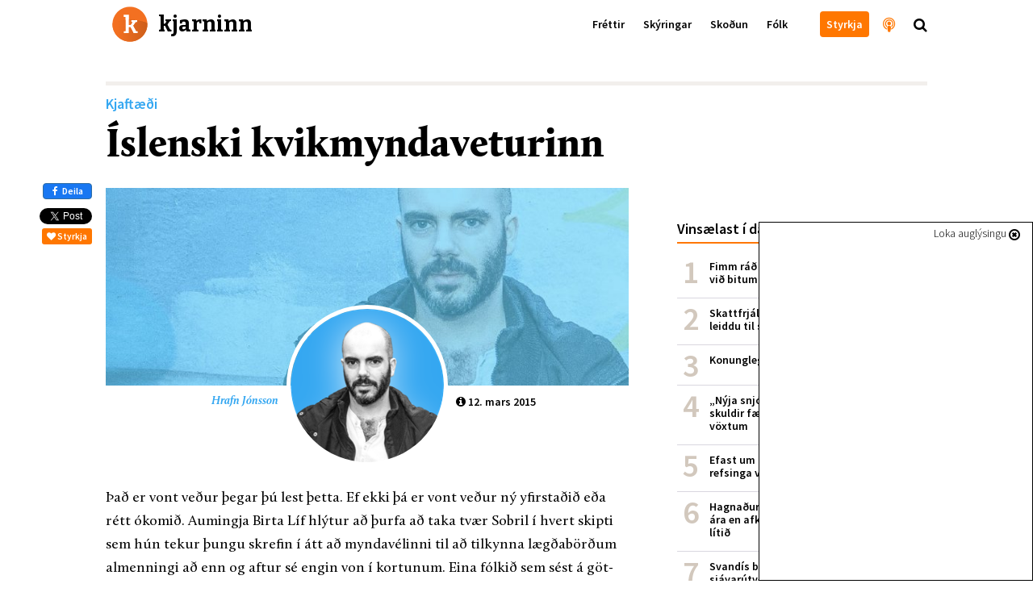

--- FILE ---
content_type: text/html; charset=utf-8
request_url: https://kjarninn.is/kjaftaedi/islenski-kvikmyndaveturinn/
body_size: 23857
content:

<!DOCTYPE html>
<html lang="is" >
<head>
    <!-- user: | tag:  | pk: 2929 | revision: 2015-10-21T14:33:58.672595+00:00-->
    <script type="text/javascript">var _sf_startpt=(new Date()).getTime()</script>
    <title>Íslenski kvikmyndaveturinn</title>

    <link rel="icon" type="image/png" href="//kjarninn.overcastcdn.com/img/favicon.ico">
    <link rel="canonical" href="https://kjarninn.is/kjaftaedi/islenski-kvikmyndaveturinn/">

    <meta name="viewport" content="width=device-width, initial-scale=1, maximum-scale=1, user-scalable=0"/>
    <meta charset="utf-8">
    <meta http-equiv="X-UA-Compatible" content="IE=edge" />
    <meta property="og:site_name" content="Kjarninn">
    <meta property="og:locale" content="is_IS">
    <meta property="fb:app_id" content="187720824897481">
    
	<!-- Article meta -->
    <meta property="article:published_time" content="2015-03-12T00:00:00+00:00">
    <meta property="article:modified_time" content="2015-10-21T14:33:58.672595+00:00">
    <meta property="article:section" content="Kjaftæði">
		<meta property="article:publisher" content="https://www.facebook.com/kjarninn">

	<!-- Twitter -->
		<meta name="twitter:card" content="summary_large_image">
    <meta name="twitter:site" content="@kjarninn">
    <meta name="twitter:url" content="https://kjarninn.is/kjaftaedi/islenski-kvikmyndaveturinn/">
    <meta name="twitter:title" content="Íslenski kvikmyndaveturinn">
    <meta name="twitter:text:description" content="Það er vont veður þegar þú lest þetta. Ef ekki þá er vont veður ný yfir&shy;staðið eða rétt ókom&shy;ið. Aum&shy;ingja …">
    
			
				
			
				<meta name="twitter:image" content="https://kjarninn.overcastcdn.com/images/hof_face_hrafn.2e16d0ba.fill-600x314-c100.jpg">
				<meta name="twitter:image:alt" content="Íslenski kvikmyndaveturinn">
		
	<!-- Open Graph -->
		<meta property="og:url" content="https://kjarninn.is/kjaftaedi/islenski-kvikmyndaveturinn/">
    <meta property="og:title" content="Íslenski kvikmyndaveturinn">
    <meta property="og:type" content="article">
		<meta property="og:description" content="Það er vont veður þegar þú lest þetta. Ef ekki þá er vont veður ný yfir&shy;staðið eða rétt ókom&shy;ið. Aum&shy;ingja …">
    
			
				
			
    	<meta property="og:image" content="https://kjarninn.overcastcdn.com/images/hof_face_hrafn.2e16d0ba.fill-1200x630.jpg">
		



    

    <link href='https://fonts.googleapis.com/css?family=Bitter:700' rel='stylesheet' type='text/css'>
    <link href='https://fonts.googleapis.com/css?family=Source+Sans+Pro:700,600,600italic,300,300italic' rel='stylesheet' type='text/css'>
    <link href="//cdn-images.mailchimp.com/embedcode/classic-081711.css" rel="stylesheet" type="text/css">
    <link rel="stylesheet" type="text/css" href="//kjarninn.overcastcdn.com/slick/slick.css"/>
    <link rel="stylesheet" type="text/css" href="//kjarninn.overcastcdn.com/slick/slick-theme.css"/>
    <link rel="stylesheet" href="//kjarninn.overcastcdn.com/css/bootstrap.min.css">
    <link rel="stylesheet" href="//kjarninn.overcastcdn.com/css/font-awesome.min.css">
    <link rel="stylesheet" href="//kjarninn.overcastcdn.com/css/jquery.mmenu.all.css">
    <link rel="stylesheet" type="text/css" href="//kjarninn.overcastcdn.com/js/dist/bundle.css?v=2.16">
    <link rel="stylesheet" type="text/css" href="//kjarninn.overcastcdn.com/css/adslider.css?v=1.0">

    
<style>
	None
</style>


    <script>window.csrf_token="eK5scCFpUpIT4hkDy1REbLI4E38dVAR6tC9AAkCRfnHz7PxLEZXieZdTAVhL8mu3"</script>

    <!-- Vertu með hnappur -->
    <script>
    (function(i,s,o,g,r,a,m){i['SalesCloudObject']=r;i[r]=i[r]||function(){
              (i[r].q=i[r].q||[]).push(arguments)},i[r].l=1*new Date();a=s.createElement(o),
          m=s.getElementsByTagName(o)[0];a.src=g;m.parentNode.insertBefore(a,m)
    })(window,document,'script','https://cdn.salescloud.is/js/salescloud.min.js','salescloud');
    </script>
    <!-- Vertu með hnappur endar -->

    <!-- Facebook Pixel Code -->
      <script>
      !function(f,b,e,v,n,t,s){if(f.fbq)return;n=f.fbq=function(){n.callMethod?
      n.callMethod.apply(n,arguments):n.queue.push(arguments)};if(!f._fbq)f._fbq=n;
      n.push=n;n.loaded=!0;n.version='2.0';n.queue=[];t=b.createElement(e);t.async=!0;
      t.src=v;s=b.getElementsByTagName(e)[0];s.parentNode.insertBefore(t,s)}(window,
      document,'script','https://connect.facebook.net/en_US/fbevents.js');
      fbq('init', '239566406466592'); // Insert your pixel ID here.
      fbq('track', 'PageView');
      </script>
      <noscript><img height="1" width="1" style="display:none"
      src="https://www.facebook.com/tr?id=239566406466592&ev=PageView&noscript=1"
      /></noscript>
      <!-- DO NOT MODIFY -->
    <!-- End Facebook Pixel Code -->

    <script>
        (function(i,s,o,g,r,a,m){i['GoogleAnalyticsObject']=r;i[r]=i[r]||function(){
        (i[r].q=i[r].q||[]).push(arguments)},i[r].l=1*new Date();a=s.createElement(o),
        m=s.getElementsByTagName(o)[0];a.async=1;a.src=g;m.parentNode.insertBefore(a,m)
        })(window,document,'script','//www.google-analytics.com/analytics.js','ga');
        ga('create', 'UA-68611392-1', 'auto');
        ga('send', 'pageview');
    </script>
    
    <script src="https://cdnjs.cloudflare.com/ajax/libs/moment.js/2.18.1/moment.js"></script>
  	<script src="https://cdnjs.cloudflare.com/ajax/libs/moment.js/2.18.1/locale/is.js"></script>
  	<script src="https://cdnjs.cloudflare.com/ajax/libs/Chart.js/2.7.0/Chart.bundle.min.js"></script>
  	<script src="https://cdnjs.cloudflare.com/ajax/libs/Chart.js/2.7.0/Chart.min.js"></script>
  	<script src="https://cdnjs.cloudflare.com/ajax/libs/chartjs-plugin-annotation/0.5.5/chartjs-plugin-annotation.js"></script>

    <!-- headjs hefst -->
    <!-- Google tag (gtag.js) -->
<script async src="https://www.googletagmanager.com/gtag/js?id=G-D0RE739YDB"></script>
<script>
  window.dataLayer = window.dataLayer || [];
  function gtag(){dataLayer.push(arguments);}
  gtag('js', new Date());

  gtag('config', 'G-D0RE739YDB');
</script>


<!-- Chartbeat -->
<script type="text/javascript">
var _sf_async_config = { uid: 59729, domain: 'stundin.is', useCanonical: true };
(function() {
    function loadChartbeat() {
        window._sf_endpt = (new Date()).getTime();
        var e = document.createElement('script');
        e.setAttribute('language', 'javascript');
        e.setAttribute('type', 'text/javascript');
        e.setAttribute('src', '//static.chartbeat.com/js/chartbeat.js');
        document.body.appendChild(e);
    };
    var oldonload = window.onload;
    window.onload = (typeof window.onload != 'function') ?
        loadChartbeat : function() {
            oldonload();
            loadChartbeat();
        };
})();
</script>
    <!-- headjs endar -->

    
    <script>
      var oc_adzone_queue = [];
      function processZone(banner_object_id){
        oc_adzone_queue.push(banner_object_id);
      }
    </script>
    <script src='//static.airserve.net/kjarninn/websites/kjarninn/webscript.js'></script>
    <script data-overcast='queue' src='//heartbeat.airserve.net/js/airserve/v10/airserve.js?autorenderzone=1'></script>

</head>


<body class="article-page ad-above">
<div id="vefmaelingar">

<div id="fb-root"></div>
<script async defer crossorigin="anonymous" src="https://connect.facebook.net/en_US/sdk.js#xfbml=1&version=v10.0&appId=187720824897481&autoLogAppEvents=1" nonce="D7EiTZDy"></script>
<script>
  window.fbAsyncInit = function() {
    FB.init({
      appId      : '187720824897481',
      xfbml      : true,
      version    : 'v10.0'
    });
    FB.AppEvents.logPageView();
  };
</script>

</div>






<header>
  <nav class="global-navbar navbar-fixed-top headroom--top with-ad">
    <!-- ADSPOT - START -->
    <div class="section hidden-print visible-xs above-header">
      <!-- ad spot: skyn-above-header -->
<div class="container-fluid pl0 pr0 skyn-above-header" style="max-height:300px;">
  
  <!-- Kjarninn Above Header AA (000000000008e1c3) -->
<div data-zone="oc-adzone-834">
<script>processZone("oc-adzone-834")</script>
</div>
  
</div>
<!-- /ad-spot: skyn-above-header -->

    </div>
    <!-- ADSPOT - END -->
    <div class="container">
      <a href="/" onclick="ga('send','event','haus','click','heim')">
        <div class="klogo" style="background-image:url(//kjarninn.overcastcdn.com/img/logo.svg)"><span>kjarninn</span></div>
      </a>
      <div class="menubar hidden-xs">
        
        
        <ul class="menu">
          
          
            
            <a href="/frettir/" onclick="ga('send','event','haus','click','haus_Fréttir')"><li>Fréttir</li></a>
            
          
            
            <a href="/skyring/" onclick="ga('send','event','haus','click','haus_Skýringar')"><li>Skýringar</li></a>
            
          
            
            <a href="/skodun/" onclick="ga('send','event','haus','click','haus_Skoðun')"><li>Skoðun</li></a>
            
          
            
            <a href="/folk/" onclick="ga('send','event','haus','click','haus_Fólk')"><li>Fólk</li></a>
            
          
          
          
            
            <a href="" onclick="ga('send','event','haus','click','haus_')"><li></li></a>
            
          
          
            <a href="/sidur/vertu-med/" onclick="ga('send','event','haus','click','haus_styrkja_takki')"><li class="header-button"><span>Styrkja</span></li></a>
            <a href="/hladvarp" onclick="ga('send','event','haus','click','haus_hladvarp')"><li class="invert large hook"><i class="fa fa-podcast" aria-hidden="true"></i><span class="hook-text">Hlaðvarp Kjarnans</span></li></a>
            <span onclick="ga('send','event','haus','click','staekkunargler')"><li class="large search"><i class="fa fa-search"></i></li></span>
        </ul>
        
      </div>
      <div id="hamburger-menu" class="mobile-menu closed text-center visible-xs-block">
        <i class="fa fa-bars"></i>
      </div>
    </div>
  </nav>
  
    <div class="content-nav hidden-xs">
      <div class="container">
        
        <div class="title pull-left"><a href="/kjaftaedi/" onclick="ga('send','event','haus','click','parent Kjaftæði')"><span style="color:#34a7f1;">Kjaftæði</span></a><span class="divider">|</span>Íslenski kvikmyndaveturinn</div>
        
        
        <div class="next pull-right">
          <a href="/kjaftaedi/fardu-i-medferd/" onclick="ga('send','event','haus','click','next_item')">
            <div class="hook">Næst<span class="next-title">Farðu í meðferð<span>|</span></span></div>
          </a>
        </div>
        
        
      </div>
    </div>
  
</header>



<main role="main" class="">
  
  

<div id="skyn-overlay-O1" class="ad-container overlay">
<!-- adspot: skyn-overlay-O1 -->
  <div class="ad-item ad1x1">
    <div class="skyn-o1-overlay ad-skyn ad-wrapper">
      
      <!-- Kjarninn Overlay (00000000000653ad) -->
<div id="adn-00000000000653ad" style="display: none"></div>
      
    </div>
  </div>
<!-- /adspot: skyn-o1-overlay -->
</div>

  





<div class="section adspot-margin hidden-print hidden-xs">
  

<div class="ad-container mt20 mb20">
<!-- ad spot: grein-toppur -->
  <div class="ad-item ad1018x360">
    <div class="grein-toppur ad-skyn ad-wrapper">
      
      <div data-zone="oc-adzone-823">
<script>processZone("oc-adzone-823")</script>
</div>
      
    </div>
  </div>
<!-- /ad-spot: grein-toppur -->
</div>

</div>

<div class="adspot-margin hidden-print">
	

<div class="ad-container mt20 mb20">
<!-- ad spot: 1360x180 -->
  <div class="ad-item ad1360x180" style="max-width:1360px; min-width: auto;">
    <div class="1360x180 ad-skyn ad-wrapper">
      
      <div data-zone="oc-adzone-859"><script>processZone("oc-adzone-859")</script></div>
      
    </div>
  </div>
<!-- /ad-spot: 1360x180 -->
</div>

</div>

<article class="shortread" itemscope itemtype="https://schema.org/NewsArticle">
	
	<meta itemprop="mainEntityOfPage" content="https://kjarninn.is/kjaftaedi/islenski-kvikmyndaveturinn/">
	<div itemprop="publisher" itemscope itemtype="https://schema.org/Organization">
		<meta itemprop="name" content="Kjarninn">
		<div itemprop="logo" itemscope itemtype="https://schema.org/ImageObject">
			<meta itemprop="url" content="http://kjarninn.overcastcdn.com/img/kjarninn_logo_metadata_300x95.png">
			<meta itemprop="width" content="300">
			<meta itemprop="width" content="95">
		</div>
		<link itemprop="sameAs" content="https://kjarninn.is">
	</div>
	<meta itemprop="wordCount" content="1368">
	<meta itemprop="copyrightHolder" content="Kjarninn miðlar ehf.">
	<meta itemprop="inLanguage" content="is_IS">
	
	<meta itemprop="thumbnailUrl" content="//kjarninn.overcastcdn.com/images/hrafn-jonsson.2e16d0ba.fill-150x150-c100.jpg">

	<div class="container">
		<div class="row">
			<div class="col-lg-12 col-lg-offset-0 col-md-12">

				<!-- Fyrirsögn hefst -->
				<div class="heading mb10">
					<div class="header">
						
<div class="article-label article">
  <a href="/category/kjaftaedi-alit" style="color:#34a7f1;" onclick="ga('send','event','article','catlabel-click','Kjaftæði')">
    Kjaftæði
  </a>
</div>

						
							<span class="tags pull-right" itemprop="keywords"></span>
						
					</div>
					<h1 class="article-title number-font-feature" itemprop="headline">Íslenski kvikmyndaveturinn</h1>
					
					
						<div class="info hidden-768">
							<div class="vertical-center">
								<span class="author">


	<a href="/author/hrafn-jonsson" onclick="ga('send','event','article','click','author - Hrafn Jónsson')"><i class="fa fa-paragraph" aria-hidden="true"></i><span class="author" itemprop="author">Hrafn Jónsson</span></a>

</span>
								<time class="filetime" pubdate="pubdate" itemprop="datePublished" datetime="2015-03-12T00:00:00+00:00"><a href="#info-bottom" onclick="ga('send','event','article','click','info-bottom')"><i class="fa fa-info-circle" aria-hidden="true"></i>12. mars 2015</a></time>
							</div>
						</div>
					
				</div>
				<!-- Fyrirsögn lýkur -->

			</div>
			<div class="col-lg-12 col-lg-offset-0 col-md-12">

				<!-- Hliðardálkur á article-page hefst -->
				<div class="sidebar hidden-sm hidden-xs hidden-print">
					

	<!-- ad spot: skyn-a1 -->
<div id="skyn-a1" class="ad-container ">
  <div class="ad-item ad310x400">
    <div class="skyn-a1 ad-skyn ad-wrapper">
      
      <div data-zone="oc-adzone-824">
<script>processZone("oc-adzone-824")</script>
</div>
      
    </div>
  </div>
</div>
<!-- /ad-spot: skyn-a1 -->


    <div class="listi small mt40 mb40">
        <h2 class="list-head">Vinsælast í dag</h2>
        

<ol class="p0 mest-lesid">
    
    
    <li class="innlent mest-lesid">
    <!-- score:  -->
        <a href="/frettir/fimm-rad-til-ad-verjast-lusmyi-og-fimm-rad-vid-bitum/" onclick="ga('send','event','vinsaelast','click','listi_')">

            <div class="title">Fimm ráð til að verjast lúsmýi og fimm ráð við bitum</div>

        </a>
    </li>
    
    <li class="innlent mest-lesid">
    <!-- score:  -->
        <a href="/frettir/skattfrjalsar-uttektir-lifeyris-i-portugal-leiddu-til-skodunar-raduneytis/" onclick="ga('send','event','vinsaelast','click','listi_')">

            <div class="title">Skattfrjálsar úttektir lífeyris í Portúgal leiddu til skoðunar ráðuneytis</div>

        </a>
    </li>
    
    <li class="innlent mest-lesid">
    <!-- score:  -->
        <a href="/skyring/konungleg-langtimafyla/" onclick="ga('send','event','vinsaelast','click','listi_')">

            <div class="title">Konungleg langtímafýla</div>

        </a>
    </li>
    
    <li class="innlent mest-lesid">
    <!-- score:  -->
        <a href="/frettir/nyja-snjohengjan-hundrud-milljarda-skuldir-faerast-senn-af-sogulega-lagum-voxtum/" onclick="ga('send','event','vinsaelast','click','listi_')">

            <div class="title">„Nýja snjóhengjan“: Hundruð milljarða skuldir færast senn af sögulega lágum vöxtum</div>

        </a>
    </li>
    
    <li class="innlent mest-lesid">
    <!-- score:  -->
        <a href="/frettir/efast-um-gildi-aldurstakmarks-og-thungra-refsinga-vid-olvun-a-rafskutum/" onclick="ga('send','event','vinsaelast','click','listi_')">

            <div class="title">Efast um gildi aldurstakmarks og þungra refsinga við ölvun á rafskútum</div>

        </a>
    </li>
    
    <li class="innlent mest-lesid">
    <!-- score:  -->
        <a href="/frettir/hagnadur-sjavarutvegs-threfaldadist-milli-ara-en-afkoma-taeknifyrirtaekja-breyttist-litid/" onclick="ga('send','event','vinsaelast','click','listi_')">

            <div class="title">Hagnaður sjávarútvegs þrefaldaðist milli ára en afkoma tæknifyrirtækja breyttist lítið</div>

        </a>
    </li>
    
    <li class="innlent mest-lesid">
    <!-- score:  -->
        <a href="/skyring/svandis-bodar-frumvarp-um-tengda-adila-i-sjavarutvegi-a-naesta-ari/" onclick="ga('send','event','vinsaelast','click','listi_')">

            <div class="title">Svandís boðar frumvarp um tengda aðila í sjávarútvegi á næsta ári</div>

        </a>
    </li>
    
</ol>


    </div>

    <!-- ad spot: skyn-a2 -->
<div id="skyn-a2" class="ad-container ">
  <div class="ad-item ad310x400">
    <div class="skyn-a2 ad-skyn ad-wrapper">
      
      <div data-zone="oc-adzone-825">
<script>processZone("oc-adzone-825")</script>
</div>
      
    </div>
  </div>
</div>
<!-- /ad-spot: skyn-a2 -->

		<div class="mb40"></div>

    
			
			
			<div class="top-article ad-anchor-h2 mt40 mb40">
				<a href="/kjaftaedi" onclick="ga('send','event','article','click','sidebar_parent')">
					<h2 class="list-head">Nýjast í kjaftæði<i class="fa fa-chevron-right"></i></h2>
				</a>
				
					


  <a class="block-a"  onclick="ga('send','event','sidebar','spjald-click','parent_linkur')" href="/kjaftaedi/fulli-fraendinn/">
      
      <div id="id32597" class="item" style="">
          
            
          
          <div class="md-vertical-center">
          <span class="image pistill img-circle" style="background-image:url('//kjarninn.overcastcdn.com/images/2016_kjaftaedi_hrafn.2e16d0ba.fill-90x90-c100.png');"></span>
          <div class="vertical-center sm-pistill">
              <h1 class="fyrirsogn pistill"><span class="hof-inline"  style="color:#34a7f1" >Hrafn Jónsson</span>Fulli frændinn</h1>
          </div>
          </div>
      </div>
      
  </a>


				
					


  <a class="block-a"  onclick="ga('send','event','sidebar','spjald-click','parent_linkur')" href="/kjaftaedi/2020-05-04-la-isla-bonita/">
      
      <div id="id25364" class="item" style="">
          
            
          
          <div class="md-vertical-center">
          <span class="image pistill img-circle" style="background-image:url('//kjarninn.overcastcdn.com/images/2016_kjaftaedi_hrafn.2e16d0ba.fill-90x90-c100.png');"></span>
          <div class="vertical-center sm-pistill">
              <h1 class="fyrirsogn pistill"><span class="hof-inline"  style="color:#34a7f1" >Hrafn Jónsson</span>La Isla Bonita</h1>
          </div>
          </div>
      </div>
      
  </a>


				
					


  <a class="block-a"  onclick="ga('send','event','sidebar','spjald-click','parent_linkur')" href="/kjaftaedi/2018-11-20-gefid-krokkum-meiri-sens/">
      
      <div id="id19352" class="item" style="">
          
            
          
          <div class="md-vertical-center">
          <span class="image pistill img-circle" style="background-image:url('//kjarninn.overcastcdn.com/images/fridrik_kjaftaedi.2e16d0ba.fill-90x90-c100.png');"></span>
          <div class="vertical-center sm-pistill">
              <h1 class="fyrirsogn pistill"><span class="hof-inline"  style="color:#34a7f1" >Friðrik Atli Jónsson</span>Gefið krökkum meiri séns</h1>
          </div>
          </div>
      </div>
      
  </a>


				
			</div>
			
    

    <!-- ad spot: skyn-a3 -->
<div id="skyn-a3" class="ad-container ">
  <div class="ad-item ad310x400">
    <div class="skyn-a3 ad-skyn ad-wrapper">
      
      <div data-zone="oc-adzone-826">
<script>processZone("oc-adzone-826")</script>
</div>
      
    </div>
  </div>
</div>
<!-- /ad-spot: skyn-a3 -->

		<div class="mb40"></div>

    

    <!-- ad spot: skyn-a4 -->
<div id="skyn-a4" class="ad-container ">
  <div class="ad-item ad310x400">
    <div class="skyn-a4 ad-skyn ad-wrapper">
      
      <div data-zone="oc-adzone-827">
<script>processZone("oc-adzone-827")</script>
</div>
      
    </div>
  </div>
</div>
<!-- /ad-spot: skyn-a4 -->

		<div class="mb40"></div>

				</div>
				<!-- Hliðardálki lýkur -->

				<div class="content">
					<div class="hlidar-social">
						<div class="fb-like" data-href="/kjaftaedi/islenski-kvikmyndaveturinn/" data-layout="box_count" data-action="like" data-colorscheme="light" data-size="small" data-show-faces="false"></div>
						<a href="https://www.facebook.com/sharer/sharer.php?u=https://kjarninn.is/kjaftaedi/islenski-kvikmyndaveturinn/" role="button" class="btn btn-primary btn-md facebook-share" onclick="ga('send','event','mobile-share','social-click','facebook')" class="mobile-deiling " data-analytics-social="facebook" sl-processed="1"><i class="fa fa-facebook" aria-hidden="true"></i> Deila</a>
						<a href="https://twitter.com/share" onclick="ga('send','event','article','social-click','twitter-hlidar')" class="twitter-share-button" data-show-count="false" data-via="kjarninn">Tísta</a><script async src="//platform.twitter.com/widgets.js" charset="utf-8"></script>
						<button type="button" onclick="ga('send','event','vertu-med','social-click','styrkja-hlidar')" class="salescloud-action btn btn-xs btn-kjarninn mt5 mr0" data-loading-text="Augnablik..." data-action-method="jsonp" data-action-endpoint="api/public/1.0/atc" data-action-triggers="click" data-action-components='{"quantity":1,"product_id":"915bc5d5-ba4f-44ea-98a0-1b217c70ef3c","channel":"c1aa7930-0248-4884-af7a-d91fd28b36a5","language":"is","buy_now": 1, "click": {"commit": 1}}' data-action-on-processed='[{"type": "initWidget", "target": "#Checkout-Article"}]'><i class="fa fa-heart"></i> Styrkja</button>
					</div>

					

<!-- Mynd og höfundamerking hefst -->

	
	<figure class="article-head" itemprop="associatedMedia image" itemscope itemtype="http://schema.org/ImageObject">
		<div class="large-author">
			
			<meta itemprop="representativeOfPage" content="true">
			<meta itemprop="contentUrl" content="//kjarninn.overcastcdn.com/images/hrafn-jonsson.2e16d0ba.fill-700x300-c70.jpg">
			<meta itemprop="height" content="700">
			<meta itemprop="width" content="300">
			<div class="article-image half" style="background-image:url('//kjarninn.overcastcdn.com/images/hrafn-jonsson.2e16d0ba.fill-700x300-c70.jpg')"></div>
			
				
			
			<div class="authorimage img-circle" style="background-image:url('//kjarninn.overcastcdn.com/images/2016_kjaftaedi_hrafn.2e16d0ba.fill-200x200.png')"></div>
			<span class="author" style="color:#34a7f1" itemprop="author">Hrafn Jónsson</span>
			<span class="time"><i class="fa fa-info-circle"></i> <time pubdate="pubdate">12. mars 2015</time></span>
		</div>
	</figure>
	
	

<div id="skyn-aa1" class="ad-container adnote-wrapper visible-xs">
<!-- adspot: skyn-aa1 -->
  <div class="adnote">Auglýsing</div>
  <div class="ad-item ad300x250">
    <div class="skyn-aa1 ad-skyn ad-wrapper">
      
      <!-- Kjarninn L1 (000000000008e1ad) -->
<div data-zone="oc-adzone-836">
<script>processZone("oc-adzone-836")</script>
</div>

<!-- Kjarninn AA1 (00000000000490c9) -->
<div data-zone="oc-adzone-835">
<script>processZone("oc-adzone-835")</script>
</div>
      
    </div>
  </div>
<!-- /adspot: skyn-aa1 -->
</div>

	<div class="milli-social text-center mt20">
		<button type="button" onclick="ga('send','event','vertu-med','social-click','styrkja-milli')" class="salescloud-action btn btn-xs btn-kjarninn" data-loading-text="Augnablik..." data-action-method="jsonp" data-action-endpoint="api/public/1.0/atc" data-action-triggers="click" data-action-components='{"quantity":1,"product_id":"915bc5d5-ba4f-44ea-98a0-1b217c70ef3c","channel":"c1aa7930-0248-4884-af7a-d91fd28b36a5","language":"is","buy_now": 1, "click": {"commit": 1}}' data-action-on-processed='[{"type": "initWidget", "target": "#Checkout-Article"}]'><i class="fa fa-heart"></i> Styrkja</button>
		<div class="fb-like" data-href="/kjaftaedi/islenski-kvikmyndaveturinn/" data-layout="button_count" data-action="like" data-size="small" data-show-faces="false" data-share="false"></div>
		<a href="https://www.facebook.com/sharer/sharer.php?u=https://kjarninn.is/kjaftaedi/islenski-kvikmyndaveturinn/" role="button" class="btn btn-primary btn-md facebook-share" onclick="ga('send','event','mobile-share','social-click','facebook')" class="mobile-deiling " data-analytics-social="facebook" sl-processed="1"><i class="fa fa-facebook" aria-hidden="true"></i> Deila</a>
		<a href="https://twitter.com/share" class="twitter-share-button" data-show-count="false" data-via="kjarninn" onclick="ga('send','event','article','social-click','twitter-milli')">Tweet</a><script async src="//platform.twitter.com/widgets.js" charset="utf-8"></script>
	</div>

<!-- Mynd og höfundamerkingu lýkur -->


					<!-- Meginmál hefst -->
					<div class="article-body " itemprop="articleBody">
						
						
<html><body><div class="rich-text"><p>Það er vont veður þegar þú lest þetta. Ef ekki þá er vont veður ný yfir&shy;staðið eða rétt ókom&shy;ið. Aum&shy;ingja Birta Líf hlýtur að þurfa að taka tvær Sobril í hvert skipti sem hún tekur þungu skrefin í átt að mynda&shy;vél&shy;inni til að til&shy;kynna lægða&shy;börðum almenn&shy;ingi að enn og aftur sé engin von í kort&shy;un&shy;um. Eina fólkið sem sést á göt&shy;unum eru hold&shy;vot&shy;ir, ringl&shy;aðir ferða&shy;menn með inn&shy;kaupa&shy;poka fulla af Krombacher pilsner og einn og einn yfir&shy;gír&shy;aður líf&shy;eyr&shy;is&shy;þegi í vand&shy;ræða&shy;lega þröngum Helly Han&shy;sen hlaupa&shy;buxum og neon&shy;gulu end&shy;ur&shy;skins&shy;vesti sem reynir að kraftskokka í burtu hugs&shy;un&shy;ina um að líf&shy;eyr&shy;is&shy;greiðslur næstu ára standi og falli með því hversu margar Svepp&shy;eróní-pizzur Dom&shy;in&shy;o's tekst að selja á næsta rekstr&shy;ar&shy;fjórð&shy;ungi.  </p>
<p>Allt annað eðli&shy;legt milli&shy;stétt&shy;ar&shy;fólk er heima and&shy;lega yfir&shy;gefið undir sæng í ástandi sem best væri hægt að lýsa sem vægu hýði. Á mínu heim&shy;ili erum við búin að liggja svo mikið undir sæng að við erum að umbreyt&shy;ast í gamla fólkið í Kalla og sæl&shy;gæt&shy;is&shy;gerð&shy;inni.<br></br>
</p><h2>Net&shy;flix er flakk&shy;ari frá skrítnum frænda</h2><br></br>
Þessi linnu&shy;litla þrá&shy;lega hefur orðið til þess að ég hef misst mik&shy;inn mátt í fótum – en einnig að ég hef lík&shy;lega aldrei horft eins mikið á sjón&shy;varpið – og þá meina ég gamla góða fjársvelta rík&shy;is&shy;báknið í Efsta&shy;leit&shy;inu þrátt fyrir að teknóhip&shy;ster&shy;arnir hafi lýst því yfir að línu&shy;legt sjón&shy;varp sé tíma&shy;skekkja sem sé að fara að líða undir lok í krafti frels&shy;is&shy;bylt&shy;ingar alnets&shy;ins. Spá&shy;menn&shy;irnir eru nefni&shy;lega byrj&shy;aðir að hvísla: Net&shy;flix er að koma til þess að draga allar þessar íslensku ljós&shy;vak&shy;arisa&shy;eðlur ofan drekk&shy;ing&shy;ar&shy;hyl&shy;inn. Það er ekki langt síðan net&shy;sam&shy;fé&shy;lagið fór á hlið&shy;ina yfir þeim risa&shy;við&shy;burði að allar þátt&shy;arað&shy;irnar af Fri&shy;ends væru nú fáan&shy;legar á Net&shy;flix rétt eins og árið væri 2003. Net&shy;flix er dálítið eins og að fá lán&shy;aðan flakk&shy;ara hjá skrítna frænda sín&shy;um; nokkrar klass&shy;ískar bíó&shy;mynd&shy;ir, allar þátt&shy;arað&shy;irnar af Fri&shy;ends og Family Guy og svo er restin bara myndir sem Wesley Snipes lék í eftir að hann kom úr fang&shy;elsi.  
<p>Rík&shy;is&shy;út&shy;varpið og sjón&shy;varp eins og við þekkjum það í dag mun lifa af þessa ofgnægt&shy;ar&shy;há&shy;tækni&shy;bylt&shy;ingu af sömu ástæðu og útvarpið hefur lifað af kassett&shy;una, geisla&shy;diskinn, iPod&shy;inn, snjall&shy;sím&shy;ann og Laug&shy;ar&shy;dags&shy;morgna með Bergs&shy;son & Blön&shy;dal; sam&shy;upp&shy;lifun er sterk&shy;ari en lokuð upp&shy;lifun ein&shy;stak&shy;lings. Það er eitt&shy;hvað órætt, næstum óskil&shy;grein&shy;an&shy;legt gildi í því að upp&shy;lifa eitt&shy;hvað og vita til þess að þús&shy;undir ann&shy;ara eru að upp&shy;lifa það sama á sama tíma. Aldrei hefur þessi teng&shy;ing verið sterk&shy;ari en með til&shy;komu sam&shy;fé&shy;lags&shy;miðla sem hafa blásið lífi í hefð&shy;bundin dag&shy;skrár&shy;kvöld.  </p>

<div class="ad-container adnote-wrapper adspot-article-wrapper hidden-xs">
	<!-- ad spot: grein-midjufleki-1 -->
	<div class="adnote">Auglýsing</div>
	<div clasS="ad-item ad648">
	  <div class="grein-midjufleki-1 ad-skyn ad-wrapper">
		
		<div data-zone="oc-adzone-886"><script>processZone("oc-adzone-886")</script></div>
		
		</div>
	</div>
	<!-- /ad-spot: grein-midjufleki-1 -->
</div>


<div id="skyn-aa2" class="ad-container adnote-wrapper visible-xs">
<!-- adspot: skyn-aa2 -->
  <div class="adnote">Auglýsing</div>
  <div class="ad-item ad300x250">
    <div class="skyn-aa2 ad-skyn ad-wrapper">
      
      <!-- Kjarninn L2 (000000000008e1ae) -->
<div data-zone="oc-adzone-837">
<script>processZone("oc-adzone-837")</script>
</div>

<!-- Kjarninn AA2 (000000000004ee0a) -->
<div data-zone="oc-adzone-838">
<script>processZone("oc-adzone-838")</script>
</div>
      
    </div>
  </div>
<!-- /adspot: skyn-aa2 -->
</div>

<p>Bað&shy;stofu&shy;lest&shy;urs&shy;til&shy;finn&shy;ingin er hve mest á Twitter þar sem hjarta lands&shy;manna stöðv&shy;uð&shy;ust sam&shy;tímis þegar hels&shy;ingjaung&shy;arnir köst&shy;uðu sér fram af bjargi í Sögu lífs&shy;ins og tóku svo aftur kipp með til&shy;komu Til&shy;finn&shy;inga-Tómasar í Gettu Betur liði Fjöl&shy;brauta&shy;skól&shy;ans í Garða&shy;bæ. Meira að segja þátt&shy;ur&shy;inn um æsku&shy;slóðir Hjör&shy;leifs Gutt&shy;orms&shy;sonar á N4 varð bæri&shy;legur í faðmi net&shy;sam&shy;fé&shy;lags&shy;ins þótt ég hafi auð&shy;vitað líka viljað drekka stíflu&shy;eyði á sama tíma. Ég vildi bara að Twitter hefði verið til staðar þegar að Hemmi Gunn stökk fall&shy;hlíf&shy;ar&shy;stökk, þegar Keikó kom heim eða þegar Magni tók Dolp&shy;hin’s Cry. Ég hefði gefið allt til að geta tíst öllum mínum til&shy;finn&shy;ingum þegar að <a href="https://www.youtube.com/watch?v=YmHjTL7Zc40" target="_blank" rel="noopener nofollower">Villi reyndi að túlka sínar í Band&shy;inu hans Bubba</a>: #Mebala&shy;li&shy;bala&shy;á&shy;bala&shy;vebala.  </p>
<p><blockquote>Ég vildi bara að Twitter hefði verið til staðar þegar að Hemmi Gunn stökk fall&shy;hlíf&shy;ar&shy;stökk, þegar Keikó kom heim eða þegar Magni tók Dolp&shy;hin’s Cry. Ég hefði gefið allt til að geta tíst öllum mínum til&shy;finn&shy;ingum þegar að <a href="https://www.youtube.com/watch?v=YmHjTL7Zc40" target="_blank" rel="noopener nofollower">Villi reyndi að túlka sínar í Band&shy;inu hans Bubba</a>: #Mebalalibalaábalavebala.</blockquote><br></br>
</p><h2>Lítið að ger&shy;ast undir hasstag&shy;inu #Æv&shy;in&shy;týri&shy;Merl&shy;ins</h2><br></br>
Um&shy;ræðan um ljós&shy;vaka&shy;miðla hefur samt villst í því að tala um hvernig fólk á að horfa á sjón&shy;varpið – ekki hvað er í því. Það er ekki sjálf&shy;gefið að íslenskar sjón&shy;varps&shy;stöðvar lifi af heldur verða þær að skilja hvaða gildi þær hafa í haf&shy;sjó af erlendum efn&shy;isveit&shy;um: íslenska dag&shy;skrár&shy;gerð. Hún er það eina sem mun skipta máli. Þetta sést bæði á áhorfs&shy;tölum og í örheimi Twitt&shy;er; það er lítið að ger&shy;ast undir hasstagg&shy;inu #Æv&shy;in&shy;týri&shy;Merl&shy;ins.  
<p>Íslenskar sjón&shy;varps&shy;stöðvar hafa vissu&shy;lega staðið sig ágæt&shy;lega í að fram&shy;leiða frétta- og menn&shy;ing&shy;ar&shy;þætti en minna af því að fram&shy;leiða menn&shy;ing&shy;una sjálfa. Þessa stund&shy;ina er ekki einn ein&shy;asti leik&shy;inn íslenskur sjón&shy;varps&shy;þáttur á dag&shy;skrá. Ekki einn. Sú ástæða fyrir þess&shy;ari menn&shy;ing&shy;ar&shy;legu eyði&shy;mörk sem oft&shy;ast er nefnd er hversu dýrt leikið efni sé í fram&shy;leiðslu. Samt er hægt að kasta mörg hund&shy;ruð millj&shy;ónum í full&shy;kom&shy;lega bilað magn af einka&shy;samn&shy;ingum við erlendar stöðvar svo hægt sé að sýna Glæpa&shy;hneigð, Chicago Fire og House of Cards sem allir sem hafa áhuga á eru annað hvort búnir að hala niður eða streyma af Net&shy;flix - og ef að Barnaby leysir eina gátu til við&shy;bótar þá sver ég að ég saga af mér fót&shy;inn.  </p>
<p>Vanda&shy;málið ristir dýpra en tómi spari&shy;bauk&shy;ur&shy;inn. Það hefur verið mikið gert úr upp&shy;gangi íslenskrar kvik&shy;mynda&shy;gerðar síð&shy;ustu ár. Íslenska kvik&shy;mynda&shy;vorið – að hér sé að mynd&shy;ast hópur af ein&shy;hverju hæf&shy;asta kvik&shy;mynda&shy;gerð&shy;ar&shy;fólki ver&shy;aldar sem hefur starfað við fjöldan allan af stórum erlendum verk&shy;efnum sem tekin hafa verið upp í faðmi ein&shy;stakrar íslenskrar nátt&shy;úru. Þjóð&shy;ern&shy;is&shy;brjóst okkar blæs svo út þegar við sjáum glitta í Mývatn í Game of Thro&shy;nes eða Lang&shy;jökul í Inter&shy;stell&shy;ar. Þetta er álíka góður mæli&shy;kvarði á heil&shy;brigði íslenskrar kvik&shy;mynda&shy;menn&shy;ingar og að segja að íslenskt heil&shy;brigð&shy;is&shy;kerfi sé í fínu standi af því að íslenskir læknar standi sig svo vel í að lappa upp á norska olíu&shy;verka&shy;menn í Stavangri.<br></br>
</p><h2>Skapið menn&shy;ingu, ekki flokka hana bara ofan í spólu&shy;geymslu</h2><br></br>
Í kjöl&shy;far síð&shy;ustu stóru þáttar&shy;aðar RÚV, Hrauns&shy;ins, skrif&shy;aði Frið&shy;rik Erlings&shy;son, sem grætti mig rúm&shy;lega 40 sinnum með Benja&shy;mín Dúfu, <a href="Linkur:%20http://klapptre.is/2014/10/21/vidhorf-islensk-sjonvarpsthattagerd-danmork-14-island-2/" target="_blank">harð&shy;orða grein á Klapp&shy;tré.is</a> sem grætti lík&shy;lega Svein&shy;björn I. Bald&shy;vins&shy;son nokkrum sinnum líka. Þar segir hann meðal ann&shy;ars:  
<p>„Hvað veldur þess&shy;ari skelfi&shy;legu útkomu þegar við eigum allt þetta frá&shy;bæra hæfi&shy;leik&shy;fólk í öllum greinum íslenskrar kvik&shy;mynda&shy;gerð&shy;ar? Getur ástæðan verið sú að við vitum ekki hver við erum, hvaðan við komum, hvert við ætl&shy;um? Og þess vegna kunnum við ekki að segja sögur af okkur sjálf&shy;um?“  </p>
<p>Það er stað&shy;reynd að það hallar gríð&shy;ar&shy;lega á konur í íslenskri kvik&shy;mynda&shy;gerð – ekki aðeins í þátt&shy;töku og úthlutun styrkja, heldur eru við&shy;fangs&shy;efni þeirra fáu verk&shy;efna sem fram&shy;leidd eru oftar en ekki karllæg. Þetta er ein af stóru birt&shy;ing&shy;ar&shy;myndum þeirrar hug&shy;mynda&shy;sveltu skekkju sem mótar þessa and&shy;vana list&shy;grein. Ef leikið íslenskt efni á að eiga ein&shy;hvern mögu&shy;leika verður það að end&shy;ur&shy;spegla það sam&shy;fé&shy;lag sem það fæð&shy;ist úr. Það verður að hafa eitt&shy;hvað um það að segja. Rýr þátt&shy;taka kvenna þýðir rýr og snauð list fyrir okkur öll. Við sitjum í sama illa þefj&shy;andi mysu&shy;bað&shy;inu ár eftir ár því að þeir sem valdið hafa eru hvorki nógu fram&shy;sýnir né hug&shy;aðir til að reyna að breyta sinni eigin útjösk&shy;uðu hug&shy;mynd um hvað séu verðug verk&shy;efni. Kynja&shy;kvóti virkar á atvinnu&shy;mark&shy;aði, hann virk&shy;aði í Gettu Bet&shy;ur. Hann mun virka þarna líka.  </p>
<p><blockquote>Við sitjum í sama illja þefj&shy;andi mysu&shy;bað&shy;inu ár eftir ár því að þeir sem valdið hafa eru hvorki nógu fram&shy;sýnir né hug&shy;aðir til að reyna að breyta sinni eigin útjösk&shy;uðu hug&shy;mynd um hvað séu verðug verk&shy;efni. Kynja&shy;kvóti virkar á atvinnu&shy;mark&shy;aði, hann virk&shy;aði í Gettu Bet&shy;ur. Hann mun virka þarna líka.</blockquote>  </p>
<p>Ég trúi því að RÚV sé mik&shy;il&shy;vægt fyr&shy;ir&shy;bæri sem sé vel þess virði að vernda. En RÚV, líkt og KMÍ, verður samt að gera bet&shy;ur; fram&shy;leiða meira, þróa meira, opna fyrir fleiri sjón&shy;ar&shy;horn. Skapa menn&shy;ingu – ekki bara flokka hana ofan í spólu&shy;geymslu. Ef ekki þá er hætta á að stofn&shy;unin breyt&shy;ist í þá tíma&shy;skekktu risa&shy;eðlu sem sumir vilja kalla hana. Ég er til&shy;bú&shy;inn að fórna þús&shy;und þáttum af Sturm der liebe fyrir einn leik&shy;inn íslenskan sem hefur eitt&shy;hvað að segja.  </p>
<p>En hver veit, kannski á Baltasar eftir að bjarga okkur öllum með millj&shy;arða&shy;ser&shy;í&shy;unni Ófærð. Ég vona að hún fjalli ekki bara um karl&shy;kyns rann&shy;sókn&shy;ar&shy;lög&shy;reglu&shy;mann á fer&shy;tugs&shy;aldri sem rann&shy;sakar dul&shy;ar&shy;fullt morð&shy;mál í afskekktu bæj&shy;ar&shy;fé&shy;lagi þar sem ekki er allt sem sýnist, upp&shy;fullu af lit&shy;ríkum per&shy;sónum með leynd&shy;ar&shy;mál. Því að þá fer Frið&shy;rik Erlings&shy;son að gráta.</p></div></body></html></p>
						
					</div>
					<!-- Meginmáli lýkur -->


					

					

					

					

  
    <!-- Contribution Callout hefst -->
    <div class="contribution-callout mt20 mb20" id="articleContributionCallout" data-views-per-week="1000">
      <h3>Við þurfum á þínu framlagi að halda</h3>
      <div class="rich-text"><h4 data-block-key="mha70">Þú getur tekið beinan þátt í að halda úti öflugum fjölmiðli.</h4><h4 data-block-key="12fbe">Við sem vinnum á ritstjórn Kjarnans viljum hvetja þig til að vera með okkur í liði og leggja okkar góða fjölmiðli til mánaðarlegt framlag svo við getum haldið áfram að vinna fyrir lesendur, fyrir fólkið í landinu.</h4><h4 data-block-key="cqh03">Kjarninn varð níu ára í sumar. Þegar hann hóf að taka við frjálsum framlögum þá varð slagorðið „Frjáls fjölmiðill fyrir andvirði kaffibolla“ til og lesendur voru hvattir til að leggja fram í það minnsta upphæð eins kaffibolla á mánuði.</h4><h4 data-block-key="ap1b8">Mikið vatn hefur runnið til sjávar á þeim níu árum sem Kjarninn hefur lifað. Í huga okkar á Kjarnanum hefur þörfin fyrir fjölmiðla sem veita raunverulegt aðhald og taka hlutverk sitt alvarlega aukist til muna.</h4><h4 data-block-key="2nr0a">Við trúum því að Kjarninn skipti máli fyrir samfélagið.</h4><h4 data-block-key="33en1">Við trúum því að sjálfstæð og vönduð blaðamennska skipti máli.</h4><h4 data-block-key="8otrv">Ef þú trúir því sama þá endilega hugsaðu hvort Kjarninn er ekki allavega nokkurra kaffibolla virði á mánuði.</h4><h4 data-block-key="3mgg5">Vertu með okkur í liði. Þitt framlag skiptir máli.</h4><p data-block-key="decbg"></p><img alt="Ritstjórn Kjarnans: Sunna Ósk Logadóttir, Þórður Snær Júlíusson, Erla María Markúsdóttir, Arnar Þór Ingólfsson, Eyrún Magnúsdóttir og Grétar Þór Sigurðsson." class="richtext-image full-width" height="139" src="//kjarninn.overcastcdn.com/images/Screenshot_2022-09-22_at_14.33.43.width-800.png" width="800"><p data-block-key="6aap5"></p><p data-block-key="au3av"></p><p data-block-key="3jhgv"><br/></p></div>
      <a href="/sidur/vertu-med/" class="button" onclick="ga('send','event','haus','click','callout_styrkja_takki')">Já takk, ég vil styrkja Kjarnann!</a>
    </div>
    <!-- Contribution Callout lýkur -->
  


					<!-- Article-Footer hefst -->
<div class="article-footer mt20" id="info-bottom">
  <div class="info mb10">
    <span class="pull-right">Orðafjöldi: 1368</span>
    <meta itemprop="dateModified" datetime="2015-10-21T14:33:58.672595+00:00">
    <i class="fa fa-info-circle" aria-hidden="true"></i> <span>Færslan var síðast uppfærð: <i>21. október 2015, kl. 14:33</i></span></br>
    <i class="fa fa-clock-o" aria-hidden="true"></i> <span>Færslan birtist fyrst: <i>12. mars 2015, kl. 0:00</i></span>
  </div>
  
  
<div class="social-undir text-center mb10">
	<div class="fb-save" onclick="ga('send','event','article','social-click','fb-undir-save')" data-uri="/kjaftaedi/islenski-kvikmyndaveturinn/" data-size="small"></div>
</div>
<div class="social-undir text-center">
	<button type="button" onclick="ga('send','event','vertu-med','social-click','styrkja-undir')" class="salescloud-action btn btn-xs btn-kjarninn" data-loading-text="Augnablik..." data-action-method="jsonp" data-action-endpoint="api/public/1.0/atc" data-action-triggers="click" data-action-components='{"quantity":1,"product_id":"915bc5d5-ba4f-44ea-98a0-1b217c70ef3c","channel":"c1aa7930-0248-4884-af7a-d91fd28b36a5","language":"is","buy_now": 1, "click": {"commit": 1}}' data-action-on-processed='[{"type": "initWidget", "target": "#Checkout-Article"}]'><i class="fa fa-heart"></i> Styrkja</button>
	<div class="fb-like" style="vertical-align: top;" data-href="/kjaftaedi/islenski-kvikmyndaveturinn/" data-layout="button_count" data-action="like" data-show-faces="true"></div>
	<a href="https://www.facebook.com/sharer/sharer.php?u=https://kjarninn.is/kjaftaedi/islenski-kvikmyndaveturinn/" role="button" class="btn btn-primary btn-md facebook-share" onclick="ga('send','event','mobile-share','social-click','facebook')" class="mobile-deiling " data-analytics-social="facebook" sl-processed="1"><i class="fa fa-facebook" aria-hidden="true"></i> Deila</a>
	<a href="https://twitter.com/share" class="twitter-share-button" data-show-count="false" data-via="kjarninn" onclick="ga('send','event','article','social-click','twitter-undir')">Tweet</a><script async src="//platform.twitter.com/widgets.js" charset="utf-8"></script>
</div>
</div>
<!-- Article-Footer lýkur -->


					

<div class="ad-container adnote-wrapper adspot-article-wrapper hidden-xs">
	<!-- ad spot: grein-midjufleki-2 -->
	<div class="adnote">Auglýsing</div>
	<div clasS="ad-item ad648">
	  <div class="grein-midjufleki-2 ad-skyn ad-wrapper">
		
		<div data-zone="oc-adzone-887"><script>processZone("oc-adzone-887")</script></div>
		
		</div>
	</div>
	<!-- /ad-spot: grein-midjufleki-2 -->
</div>

					
		        
<!-- adspot AA without ad wrapper-->

<div id="skyn-aa3" class="mt20 mb20 visible-xs">
<!-- adspot: skyn-aa3 -->
  <div class="ad-item ad300x250">
    <div class="skyn-aa3 ad-skyn ad-wrapper">
      
      <!-- Kjarninn L3 (000000000008e1af) -->
<div data-zone="oc-adzone-839">
<script>processZone("oc-adzone-839")</script>
</div>

<!-- Kjarninn AA3 (000000000004ee0c) -->
<div data-zone="oc-adzone-840">
<script>processZone("oc-adzone-840")</script>
</div>
      
    </div>
  </div>
<!-- /adspot: skyn-aa3 -->
</div>

		      
		      

					<!-- Meira úr Kjarnanum hlekkir -->
					<div class="seperator hidden-print" id="hide_next_item"><a href="/nyjast/" onclick="ga('send','event','article','click','meira_nyjast')"><h1 class="list-head">Kjarninn<i class="fa fa-chevron-right"></i></h1></a></div>
					<div class="article-list-boxes hidden-print mb30">
						
						<div class="more">
              






  <a class="block-a" href="/skodun/er-islenska-velferdarkerfid-ekki-lengur-gridarstadur-theirra-sem-minnst-hafa/" onclick="ga('send','event','article_boxlist','click','boxlist_adsent')">
      <div class="boxlist pb15 mt15 mb15 ">
          <div class="article-image">
              
              
              <img class="img-circle" alt="Þorbjörn Guðmundsson" src='//kjarninn.overcastcdn.com/images/Screenshot_2022-01-20_at_15.4.2e16d0ba.fill-100x100-c100.png'>
              
          </div>
          <div class="article-text">
              <div class="article-author"  style="color:#8ea604" >
                
                Þorbjörn Guðmundsson
                
              </div>
              <div class="article-title">Er íslenska velferðarkerfið ekki lengur griðarstaður þeirra sem minnst hafa?</div>
              <div class="datestamp">
                  <span class="root">Kjarninn</span>
                  <i class="fa fa-info-circle"></i>
                  11. janúar 2023
              </div>
          </div>
      </div>
  </a>





    <a href="/skodun/takk-fyrir-og-sjaumst-a-nyjum-midli-a-fostudag/" onclick="ga('send','event','article_boxlist','click','boxlist')">
        <div class="boxlist pb15 mt15 mb15 ">
            
            <div class="article-image"><img src="//kjarninn.overcastcdn.com/images/DSC02141.2e16d0ba.fill-100x100-c100.jpg" alt=""></div>
            <div class="article-text">
                <div class="article-title">Takk fyrir og sjáumst á nýjum miðli á föstudag</div>
                <div class="article-subtitle">Bréf frá ritstjóra Kjarnans vegna sameiningar við Stundina og þess að nýr framsækinn fréttamiðill verður til í lok viku.</div>
                <div class="datestamp">
                    <span class="root">Kjarninn</span>
                    <i class="fa fa-info-circle"></i>
                    11. janúar 2023
                </div>
            </div>
        </div>
    </a>





  <a class="block-a" href="/skodun/vatn-a-myllu-kolska/" onclick="ga('send','event','article_boxlist','click','boxlist_adsent')">
      <div class="boxlist pb15 mt15 mb15 ">
          <div class="article-image">
              
              
              <img class="img-circle" alt="Sverrir Albertsson" src='//kjarninn.overcastcdn.com/images/Sverrir_Albertsson.b8c39e26.fill-100x100-c100.jpg'>
              
          </div>
          <div class="article-text">
              <div class="article-author"  style="color:#8ea604" >
                
                Sverrir Albertsson
                
              </div>
              <div class="article-title">Vatn á myllu kölska</div>
              <div class="datestamp">
                  <span class="root">Kjarninn</span>
                  <i class="fa fa-info-circle"></i>
                  11. janúar 2023
              </div>
          </div>
      </div>
  </a>



  <div class="boxlist">
    
      
        
          <!-- ad spot: skyn-g2 -->
<div class="adspot-article-wrapper mb40 mt40 hidden-xs">
  <div class="ad-item skyn-g2 adspot  center-block">
    
    <div data-zone="oc-adzone-887"><script>processZone("oc-adzone-887")</script></div>
    
  </div>
</div>
<!-- /ad-spot: skyn-g2 -->

        
        
      

      
        
          
<!-- adspot AA without ad wrapper-->

<div id="skyn-aa4" class="mt20 mb20 visible-xs">
<!-- adspot: skyn-aa4 -->
  <div class="ad-item ad300x250">
    <div class="skyn-aa4 ad-skyn ad-wrapper">
      
      <!-- Kjarninn L4 (000000000008e1b0) -->
<div data-zone="oc-adzone-841">
<script>processZone("oc-adzone-841")</script>
</div>

<!-- Kjarninn AA4 (000000000004ee0d) -->
<div data-zone="oc-adzone-842">
<script>processZone("oc-adzone-842")</script>
</div>
      
    </div>
  </div>
<!-- /adspot: skyn-aa4 -->
</div>

        
        
      

    
  </div>





    <a href="/frettir/berjast-fyrir-thorpi-a-barmi-hengiflugs/" onclick="ga('send','event','article_boxlist','click','boxlist')">
        <div class="boxlist pb15 mt15 mb15 ">
            
            <div class="article-image"><img src="//kjarninn.overcastcdn.com/images/Lutzerath-loggumynd_af_fb_Ale.2e16d0ba.fill-100x100-c100.jpg" alt="Lögreglumenn standa vörð um gröfurnar í námunni."></div>
            <div class="article-text">
                <div class="article-title">Berjast fyrir þorpi á barmi hengiflugs</div>
                <div class="article-subtitle">Lítið þorp í Rínarlöndum Þýskalands er allt komið í eigu kolarisa. Fyrirtækið ætlar sér að mylja niður húsin og stækka kolanámu sína sem þegar þekur um 80 ferkílómetra. Þetta þykir mörgum skjóta skökku við í heimi sem berst við loftslagsbreytingar.</div>
                <div class="datestamp">
                    <span class="root">Kjarninn</span>
                    <i class="fa fa-info-circle"></i>
                    10. janúar 2023
                </div>
            </div>
        </div>
    </a>





    <a href="/frettir/utvarp-saga-telur-fjolmidlastyrki-skapa-tortryggni-og-bjoda-upp-a-fraendhygli/" onclick="ga('send','event','article_boxlist','click','boxlist')">
        <div class="boxlist pb15 mt15 mb15 ">
            
            <div class="article-image"><img src="//kjarninn.overcastcdn.com/images/Screen_Shot_2020-01-29_at_15..2e16d0ba.fill-100x100-c100.png" alt="Arnþrúður Karlsdóttir, útvarpsstjóri Útvarps Sögu."></div>
            <div class="article-text">
                <div class="article-title">Útvarp Saga telur fjölmiðlastyrki skapa tortryggni og bjóða upp á frændhygli</div>
                <div class="article-subtitle">Fjögur fjölmiðlafyrirtæki hafa til þessa skilað inn umsögnum um frumvarp Lilju Alfreðsdóttur menningar- og viðskiptaráðherra, sem mun að óbreyttu framlengja núverandi styrkjakerfi til fjölmiðla.</div>
                <div class="datestamp">
                    <span class="root">Kjarninn</span>
                    <i class="fa fa-info-circle"></i>
                    10. janúar 2023
                </div>
            </div>
        </div>
    </a>





    <a href="/frettir/vidraedum-slitid-og-efling-undirbyr-verkfallsadgerdir/" onclick="ga('send','event','article_boxlist','click','boxlist')">
        <div class="boxlist pb15 mt15 mb15 ">
            
            <div class="article-image"><img src="//kjarninn.overcastcdn.com/images/DSC04308.2e16d0ba.fill-100x100-c100.jpg" alt="Sólveig Anna Jónsdóttir formaður Eflingar."></div>
            <div class="article-text">
                <div class="article-title">Viðræðum slitið og Efling undirbýr verkfallsaðgerðir</div>
                <div class="article-subtitle">Samtök atvinnulífsins hafa hafnað gagntilboði Eflingar um skammtímakjarasamning, sem kvað á um meiri launahækkanir en SA hefur samið um við aðra hópa á almennum vinnumarkaði til þessa. Efling undirbýr nú verkfallsaðgerðir.</div>
                <div class="datestamp">
                    <span class="root">Kjarninn</span>
                    <i class="fa fa-info-circle"></i>
                    10. janúar 2023
                </div>
            </div>
        </div>
    </a>



  <div class="boxlist">
    
      
        
          <!-- ad spot: skyn-g3 -->
<div class="adspot-article-wrapper mb40 mt40 hidden-xs">
  <div class="ad-item skyn-g3 adspot  center-block">
    
    <div data-zone="oc-adzone-887"><script>processZone("oc-adzone-887")</script></div>
    
  </div>
</div>
<!-- /ad-spot: skyn-g3 -->

        
        
      

      
        
          
<!-- adspot AA without ad wrapper-->

<div id="skyn-aa5" class="mt20 mb20 visible-xs">
<!-- adspot: skyn-aa5 -->
  <div class="ad-item ad300x250">
    <div class="skyn-aa5 ad-skyn ad-wrapper">
      
      <!-- Kjarninn L5 (000000000008e1b2) -->
<div data-zone="oc-adzone-843">
<script>processZone("oc-adzone-843")</script>
</div>

<!-- Kjarninn AA5 (000000000004ee0e) -->
<div data-zone="oc-adzone-844">
<script>processZone("oc-adzone-844")</script>
</div>
      
    </div>
  </div>
<!-- /adspot: skyn-aa5 -->
</div>

        
        
      

    
  </div>





    <a href="/frettir/fanabann-og-refsiadgerdir-i-palestinu-i-kjolfar-nidurstodu-sameinudu-thjodanna/" onclick="ga('send','event','article_boxlist','click','boxlist')">
        <div class="boxlist pb15 mt15 mb15 ">
            
            <div class="article-image"><img src="//kjarninn.overcastcdn.com/images/DSC08154_mvgt.2e16d0ba.fill-100x100-c100.jpg" alt="Palestínski fáninn á lofti í mótmælum í Reykjavík. Ísraelskri lögreglu hefur nú verið fyrirskipað að rífa fánann niður á almannafæri."></div>
            <div class="article-text">
                <div class="article-title">Fánabann og refsiaðgerðir í Palestínu í kjölfar niðurstöðu Sameinuðu þjóðanna</div>
                <div class="article-subtitle">Degi eftir að ný ríkisstjórn tók við völdum í Ísrael samþykkti allsherjarþing Sþ að fela Alþjóðadómstólnum í Haag að meta lögmæti hernáms Ísraelsríkis á Vesturbakkanum. Síðan þá hefur stjórnin gripið til refsiaðgerða og nú síðast fánabanns.</div>
                <div class="datestamp">
                    <span class="root">Kjarninn</span>
                    <i class="fa fa-info-circle"></i>
                    10. janúar 2023
                </div>
            </div>
        </div>
    </a>





    <a href="/skyring/vilja-sjuga-sand-af-hafsbotni-i-storum-stil-og-flytja-ut/" onclick="ga('send','event','article_boxlist','click','boxlist')">
        <div class="boxlist pb15 mt15 mb15 ">
            
            <div class="article-image"><img src="//kjarninn.overcastcdn.com/images/Landeyjahofn_vegagerdin.2e16d0ba.fill-100x100-c100.jpg" alt="Gríðarlega mikil dæling á sandi á sér stað í Landeyjahöfn á hverju ári. Markarfljótið ber hundruð þúsunda tonna af jarðefnum út í sjó og það á til að safnast upp í mynni hafnarinnar."></div>
            <div class="article-text">
                <div class="article-title">Vilja sjúga sand af hafsbotni í stórum stíl og flytja út</div>
                <div class="article-subtitle">Eftirspurn eftir íslenskum jarðefnum er gríðarleg ef marka má framkomin áform erlendra stórfyrirtækja um nýtingu þeirra. Vinsældir hafnarinnar í Þorlákshöfn eru samhliða mjög miklar.</div>
                <div class="datestamp">
                    <span class="root">Kjarninn</span>
                    <i class="fa fa-info-circle"></i>
                    10. janúar 2023
                </div>
            </div>
        </div>
    </a>






							
							
            </div>
						<a href="/nyjast" onclick="ga('send','event','article','click','meira_nyjast_undir')"><div class="more-link"><div>Fleiri færslur</div><i class="fa fa-chevron-down"></i></div></a>
					</div>
					<!-- Meira úr Kjarnanum lýkur -->

					<!-- Póstlistaskráning hefst -->
					<div class="hidden-xs">
						<div class="block-section mb30">
						  <div class="header">Morgunpósturinn<span class="hidden-xs">Ekki missa af neinu</span><span class="pull-right"><a href="/sidur/morgunposturinn/" onclick="ga('send','event','article','click','morgunpostur')">Nánar</a></span></div>
						</div>
						<div class="">
						  <div class="morgunpostur">
								<div class="subscribe">
									<form action="//kjarninn.us7.list-manage.com/subscribe/post?u=ed26520004e9d44402e78d312&amp;id=8e9645eb3a" method="POST" class="subscribe-form" id="mc-embedded-subscribe-form">
										<input type="email" class="subscribe-input" value="" name="EMAIL" id="mce-EMAIL" placeholder="tölvupóstfangið þitt">
										<button type="submit" value="Senda" name="subscribe" id="mc-embedded-subscribe" class="btn btn-default subscribe-submit js-submit-button" onclick="ga('send','event','article','postlista_skraning','morgunpostur')">Senda</button>
								    <div id="mce-responses" class="clear">
								      <div class="response" id="mce-error-response" style="display:none"></div>
								      <div class="response" id="mce-success-response" style="display:none"></div>
								    </div>    <!-- real people should not fill this in and expect good things - do not remove this or risk form bot signups -->
								    <div style="position: absolute; left: -5000px;" aria-hidden="true"><input type="text" name="b_ed26520004e9d44402e78d312_5b8317edba" tabindex="-1" value=""></div>
									</form>
								</div>
						  </div>
						</div>
					</div>
					<!-- Póstlistaskráningu lýkur -->
				</div>
			</div>

		</div>
	</div>
	<div class="container-fluid">
		<div class="row">
			<div class="col-lg-12 col-lg-offset-0 col-md-12">
				<div class="section hidden-print hidden-xs">
					

<div id="grein-s1" class="fullwidth-ad-container mt40 mb40">
<!-- adspot: grein-s1 -->
  <div class="ad-item ad1128x600">
    <div class="grein-s1 ad-skyn ad-wrapper">
      
      <div data-zone="oc-adzone-832">
<script>processZone("oc-adzone-832")</script>
</div>
      
    </div>
  </div>
<!-- /adspot: grein-s1 -->
</div>

				</div>
				<div class="section hidden-print visible-xs">
					
		        
<!-- adspot AA without ad wrapper-->

<div id="skyn-aa6" class="mt20 mb20 visible-xs">
<!-- adspot: skyn-aa6 -->
  <div class="ad-item ad300x250">
    <div class="skyn-aa6 ad-skyn ad-wrapper">
      
      <!-- Kjarninn L6 (000000000008e1b8) -->
<div data-zone="oc-adzone-845">
<script>processZone("oc-adzone-845")</script>
</div>

<!-- Kjarninn AA6 (000000000004ee0f) -->
<div data-zone="oc-adzone-846">
<script>processZone("oc-adzone-846")</script>
</div>
      
    </div>
  </div>
<!-- /adspot: skyn-aa6 -->
</div>

		      
		      
				</div>
			</div>
		</div>
	</div>
	
</article>


<div class="mobile-fixed navbar-fixed-bottom visible-xs-block hidden-print" id="mobile-sharing">
  <div class="col-xs-5 pl15 pr5">
    <a href="https://www.facebook.com/sharer/sharer.php?u=https://kjarninn.is/kjaftaedi/islenski-kvikmyndaveturinn/" role="button" class="btn btn-primary btn-md" onclick="ga('send','event','mobile-share','social-click','facebook')" class="mobile-deiling " data-analytics-social="facebook" sl-processed="1"><i class="fa fa-facebook" aria-hidden="true"></i></a>
    <a href="https://twitter.com/intent/tweet?text=Íslenski kvikmyndaveturinn&amp;url=https://kjarninn.is/kjaftaedi/islenski-kvikmyndaveturinn/&amp;via=Kjarninn" role="button" class="btn btn-info btn-md" onclick="ga('send','event','mobile-share','social-click','twitter')" class="mobile-deiling" data-analytics-social="twitter" sl-processed="1"><i class="fa fa-twitter" aria-hidden="true"></i></a>
    <button type="button" onclick="ga('send','event','vertu-med','social-click','styrkja-undir')" class="salescloud-action btn btn-md btn-kjarninn" data-loading-text="..." data-action-method="jsonp" data-action-endpoint="api/public/1.0/atc" data-action-triggers="click" data-action-components='{"quantity":1,"product_id":"915bc5d5-ba4f-44ea-98a0-1b217c70ef3c","channel":"c1aa7930-0248-4884-af7a-d91fd28b36a5","language":"is","buy_now": 1, "click": {"commit": 1}}' data-action-on-processed='[{"type": "initWidget", "target": "#Checkout-Article"}]'><i class="fa fa-heart"></i></button>
  </div>
  <div class="col-xs-7 next-mobile">
    <a href="/kjaftaedi/fardu-i-medferd/" onclick="ga('send','event','mobile-share','click','next-bottom')">
      <div class="title"><span class="hook">Næst</span>Farðu í meðferð</div>
    </a>
  </div>
</div>




<div class="container-fluid podslide tintx2 pr0 pl0 mb40 n">
	<div class="container">
		<div class="row">
			<div class="col-xs-12">
				<div class="header mb20">Meira úr sama flokki<span>Kjaftæði</span><span class="pull-right hidden-xs"><a href="/category/kjaftaedi-alit" onclick="ga('send','event','article_footer','click','categoryblock_link')">Allar greinar</a></span></div>
			</div>
		</div>
	</div>
	<div class="container">
		<div class="row">
			
			<div class="col-md-4 col-sm-4 col-xs-6 col-xxs-12 rule-of-thirds">
				<div class="top-article">
					


  <a class="block-a"  onclick="ga('send','event','article_footer','spjald-click','category_children')" href="/skodun/af-vanhaefi/">
      
      <div id="id32798" class="item lg force-110" style="">
          <div class="vertical-center">
            
              
            
            <span class="image pistill img-circle" style="background-image:url('//kjarninn.overcastcdn.com/images/2016_kjaftaedi_hrafn.2e16d0ba.fill-150x150-c100.png');"></span>
            <div class="xxs-pistill">
              <div class="hofundur pistill text-center"  style="color:#34a7f1" >Hrafn Jónsson</div>
              <h1 class="fyrirsogn pistill">Af vanhæfi</h1>
            </div>
          </div>
      </div>
      
  </a>


				</div>
			</div>
			
			<div class="col-md-4 col-sm-4 col-xs-6 col-xxs-12 rule-of-thirds">
				<div class="top-article">
					


  <a class="block-a"  onclick="ga('send','event','article_footer','spjald-click','category_children')" href="/kjaftaedi/fulli-fraendinn/">
      
      <div id="id32597" class="item lg force-110" style="">
          <div class="vertical-center">
            
              
            
            <span class="image pistill img-circle" style="background-image:url('//kjarninn.overcastcdn.com/images/2016_kjaftaedi_hrafn.2e16d0ba.fill-150x150-c100.png');"></span>
            <div class="xxs-pistill">
              <div class="hofundur pistill text-center"  style="color:#34a7f1" >Hrafn Jónsson</div>
              <h1 class="fyrirsogn pistill">Fulli frændinn</h1>
            </div>
          </div>
      </div>
      
  </a>


				</div>
			</div>
			
			<div class="col-md-4 col-sm-4 col-xs-6 col-xxs-12 rule-of-thirds">
				<div class="top-article">
					


  <a class="block-a"  onclick="ga('send','event','article_footer','spjald-click','category_children')" href="/kjaftaedi/2020-05-04-la-isla-bonita/">
      
      <div id="id25364" class="item lg force-110" style="">
          <div class="vertical-center">
            
              
            
            <span class="image pistill img-circle" style="background-image:url('//kjarninn.overcastcdn.com/images/2016_kjaftaedi_hrafn.2e16d0ba.fill-150x150-c100.png');"></span>
            <div class="xxs-pistill">
              <div class="hofundur pistill text-center"  style="color:#34a7f1" >Hrafn Jónsson</div>
              <h1 class="fyrirsogn pistill">La Isla Bonita</h1>
            </div>
          </div>
      </div>
      
  </a>


				</div>
			</div>
			
		</div>
	</div>
</div>




  <div id="second-footer">
    



<!-- Hlaðvarp - START -->
<div class="container-fluid podslide tintx3 mt40 pr0 pl0">

  
  
  <div class="container">
    <div class="row">
      <div class="col-xs-12">
        <div class="header mb20">Meira handa þér frá Kjarnanum</div>
      </div>
    </div>
  </div>
  <div class="container">
    <div class="row">
      
      <div class="col-md-3 col-sm-6 col-xs-6 col-xxs-12 top-article">
        
          
            <a class="block-a" onclick="ga('send','event','second-footer','spjald-click','Vísbending')" href="/sidur/visbending/">
              <div id="id14137" class="item lg minnst no-img " style="">
                <div class="vertical-center">
                  <h1 class="fyrirsogn article">Vísbending</h1>
                  <div class="text">Vikurit um viðskipti, efnahagsmál og nýsköpun handa þér.</div>
                </div>
              </div>
            </a>
          
        
      </div>
      
      <div class="col-md-3 col-sm-6 col-xs-6 col-xxs-12 top-article">
        
          
            <a class="block-a" onclick="ga('send','event','second-footer','spjald-click','Vertu með')" href="/sidur/vertu-med/">
              <div id="id87" class="item lg minnst no-img " style="">
                <div class="vertical-center">
                  <h1 class="fyrirsogn article">Vertu með</h1>
                  <div class="text">Styrktu sjálfstæðan íslenskan fjölmiðil með mánaðarlegu framlagi.</div>
                </div>
              </div>
            </a>
          
        
      </div>
      
      <div class="col-md-3 col-sm-6 col-xs-6 col-xxs-12 top-article">
        
          
            <a class="block-a" onclick="ga('send','event','second-footer','spjald-click','Morgunpósturinn')" href="/sidur/morgunposturinn/">
              <div id="id90" class="item lg minnst no-img " style="">
                <div class="vertical-center">
                  <h1 class="fyrirsogn article">Morgunpósturinn</h1>
                  <div class="text">Morgunpósturinn er fyrir alla sem hafa áhuga á fréttum og þjóðfélagsumræðu. Pósturinn berst alla morgna!</div>
                </div>
              </div>
            </a>
          
        
      </div>
      
      <div class="col-md-3 col-sm-6 col-xs-6 col-xxs-12 top-article">
        
          
            <a class="block-a" onclick="ga('send','event','second-footer','spjald-click','Newsletters')" href="/sidur/newsletters/">
              <div id="id8625" class="item lg minnst no-img " style="">
                <div class="vertical-center">
                  <h1 class="fyrirsogn article">Newsletters</h1>
                  <div class="text">Get the latest on Icelandic politics, business and economics in your inbox</div>
                </div>
              </div>
            </a>
          
        
      </div>
      
    </div>
  </div>
  

</div>
<!-- Hlaðvarp - END -->

  </div>
  
    <div id="sidebar-floating-ad" style="display:none;">
      <!-- ad spot: overlay -->
<div id="overlay" class="ad-container ">
  <div class="ad-item ad310x400">
    <div class="overlay ad-skyn ad-wrapper">
      
      <div data-zone="oc-adzone-1027"><script>processZone("oc-adzone-1027")</script></div>
      
    </div>
  </div>
</div>
<!-- /ad-spot: overlay -->

      <span>Loka auglýsingu <i class="fa fa-times-circle-o"></i></span>
    </div>
  
</main>


<footer class="hidden-print">
  <div class="container">
    
    <img  class="footer-image" src="//kjarninn.overcastcdn.com/img/logo_white.svg" alt="kjarninn_logo" />
    <div class="row">
    
      <div class="col-sm-3 col-xs-6 mb20">
        <h4>Kjarninn</h4>
        
          
            <div>
              
                <a href="/sidur/um-kjarnann/" onclick="ga('send','event','footer','click','internal-link')">Um Kjarnann</a>
              
            </div>
          
        
          
            <div>
              
                <a href="/greinasafn/" onclick="ga('send','event','footer','click','internal-link')">Greinasafn</a>
              
            </div>
          
        
          
            <div>
              
                <a href="/sidur/auglystu/" onclick="ga('send','event','footer','click','internal-link')">Auglýstu</a>
              
            </div>
          
        
          
            <div>
              
                <a href="/sidur/skilmalar-og-vafrakokur/" onclick="ga('send','event','footer','click','internal-link')">Skilmálar og vafrakökur</a>
              
            </div>
          
        
      </div>
      
      <div class="col-sm-3 col-xs-6 mb20">
        <h4>Samfélagsmiðlar</h4>
        
          
            <div>
              
                <a href="http://www.facebook.com/kjarninn" onclick="ga('send','event','footer','click','external-link')">Facebook</a>
              
            </div>
          
            <div>
              
                <a href="http://www.twitter.com/kjarninn" onclick="ga('send','event','footer','click','external-link')">Twitter</a>
              
            </div>
          
            <div>
              
                <a href="http://www.instagram.com/kjarninn" onclick="ga('send','event','footer','click','external-link')">Instagram</a>
              
            </div>
          
            <div>
              
                <a href="http://www.soundcloud.com/kjarninn" onclick="ga('send','event','footer','click','external-link')">Soundcloud</a>
              
            </div>
          
        
      </div>
      
      <div class="col-sm-6 col-xs-12 mb20">
        <!-- Póstlistaskráning - START -->
        <h4>Morgunpósturinn</h4>
        <div class="morgunpostur-footer">
          <div class="row">
    <div class="col-xs-12">
      <div class="morgunposturinn">
        
        
        <div class="form">
          <div class="mailchimp-input"><input type="text" class="email" placeholder="tölvupóstfangið þitt" /></div>
          <input type="button" class="mailchimp-modal-open" value="Skrá mig" disabled />
        </div>
        <div class="extra_info" style="display: none;">
          <div class="backdrop"></div>
          <div class="mailchimp-modal">
            <div class="close-modal">
              <div></div>
              <div></div>
            </div>
            <svg xmlns="http://www.w3.org/2000/svg" fill="none" width="76" height="76" viewBox="0 0 76 76">
              <path fill="#fff" d="M38 76c20.9869 0 38-17.0131 38-38S58.9869 0 38 0 0 17.0131 0 38s17.0131 38 38 38Z"/>
              <path fill="#F37021" d="M38.0018 7.5049c-16.8423 0-30.495 13.6544-30.495 30.4954 0 16.842 13.6527 30.4955 30.495 30.4955 16.8414 0 30.4947-13.6535 30.4947-30.4955 0-16.841-13.6531-30.4954-30.4947-30.4954Zm13.6381 45.8454h-7.5854l-5.0852-10.046h-2.6229v10.046h-9.3076v-3.3186h3.2784V25.214l-3.2784-.0315v-3.6096h9.3076v17.9596h2.6629l3.2078-4.9012-2.1832-.0191v-3.5194l10.5806.0335v3.4602h-2.4691l-4.2149 6.0142 5.088 9.377 2.6214-.0026v3.3752Z"/>
              <path fill="url(#a)" d="M36.3447 39.5324h2.6634l3.2082-4.9012-2.1834-.0191v-3.5194l8.742.0276c-3.3131-.465-6.9177-.7639-10.7135-.7639-.5768 0-1.1488.007-1.7165.021v9.155h-.0002Z"/>
              <path fill="url(#b)" d="M68.4946 37.9888a30.155 30.155 0 0 0-.0393-1.5436c-.5808-.2621-7.6265-3.3761-17.842-5.0457v3.187h-2.4698l-4.2145 6.0142 5.0874 9.377 2.6214-.0026v3.375h-7.5853L38.9678 43.304h-2.6236v10.0461h-9.3067v-3.3187h3.2776V30.7578c-12.5504 1.2833-21.775 5.2265-22.7702 5.6651-.027.5224-.04 1.0485-.04 1.5772 0 16.8421 13.6525 30.4954 30.4955 30.4954 16.8376 0 30.4873-13.6465 30.494-30.4834v-.0233h.0002Z"/>
              <path fill="url(#c)" d="M30.3177 30.6943c-12.3585 1.3006-21.6114 5.2254-22.7972 5.7382 1.1823-.5115 10.4551-4.3232 22.7972-5.5877v-.1505Z"/>
              <path fill="url(#d)" d="M49.267 31.1154c-3.4538-.5078-7.2299-.84-11.2056-.84-.5846 0-1.1648.0098-1.7137.0243v.1609a65.7888 65.7888 0 0 1 1.7137-.0237c3.5324 0 6.9059.2633 10.0366.6785h1.169Z"/>
              <path fill="url(#e)" d="M50.6104 31.3203v.1643c10.5318 1.7314 17.7534 5.0065 17.8505 5.0512l-.0092-.2117c-.0972-.0446-7.2711-3.2691-17.8413-5.0038Z"/>
              <defs>
                <linearGradient id="a" x1="37.8864" x2="50.3166" y1="34.9445" y2="34.9445" gradientUnits="userSpaceOnUse">
                  <stop stop-color="#F37021"/>
                  <stop offset="1" stop-color="#A1490C"/>
                </linearGradient>
                <linearGradient id="b" x1="15.0701" x2="76.0597" y1="49.6267" y2="49.6267" gradientUnits="userSpaceOnUse">
                  <stop stop-color="#F37021"/>
                  <stop offset="1" stop-color="#C85C1A"/>
                </linearGradient>
                <linearGradient id="c" x1="4.4382" x2="57.4508" y1="38.9239" y2="19.4341" gradientUnits="userSpaceOnUse">
                  <stop stop-color="#F37021"/>
                  <stop offset="1" stop-color="#8E3E03"/>
                </linearGradient>
                <linearGradient id="d" x1="6.4387" x2="59.2823" y1="44.0784" y2="24.6508" gradientUnits="userSpaceOnUse">
                  <stop stop-color="#F37021"/>
                  <stop offset="1" stop-color="#8E3E03"/>
                </linearGradient>
                <linearGradient id="e" x1="9.4615" x2="62.3466" y1="52.3376" y2="32.8946" gradientUnits="userSpaceOnUse">
                  <stop stop-color="#F37021"/>
                  <stop offset="1" stop-color="#8E3E03"/>
                </linearGradient>
              </defs>
            </svg>
            <div class="title">Morgun-pósturinn</div>
            <div class="subtitle">Hvað vekur áhuga þinn á Kjarnanum?</div>
            <div class="col-xs-6"><label><input type="checkbox" name="interests" value="Efnahagsmál" />Efnahagsmál</label></div>
            <div class="col-xs-6"><label><input type="checkbox" name="interests" value="Stjórnmál" />Stjórnmál</label></div>
            <div class="col-xs-6"><label><input type="checkbox" name="interests" value="Umhverfismál" />Umhverfismál</label></div>
            <div class="col-xs-6"><label><input type="checkbox" name="interests" value="Viðskipti" />Viðskipti</label></div>
            <div class="col-xs-6"><label><input type="checkbox" name="interests" value="Aðsent efni" />Aðsent efni</label></div>
            <div class="col-xs-6"><label><input type="checkbox" name="interests" value="Skipulagsmál" />Skipulagsmál</label></div>
            <div class="col-xs-6"><label><input type="checkbox" name="interests" value="Leiðarar" />Leiðarar</label></div>
            <div class="col-xs-6"><label><input type="checkbox" name="interests" value="Viðtöl" />Viðtöl</label></div>
            <div class="terms">Með því að skrá mig samþykki ég <a href="/sidur/skilmalar-og-vafrakokur/">skilmála Kjarnans</a></div>
            <div class="col-md-8 col-xs-12 mailchimp-input"><input type="text" class="first-name" placeholder="fornafnið þitt" /></div>
            <div class="col-md-4 col-xs-6 col-xs-offset-6"><input type="button" class="submit" value="Skrá mig" /></div>
          </div>
        </div>
      </div>
    </div>
  </div>
        </div>
        <!-- Póstlistaskráning - END -->
      </div>
    </div>
    <div class="row">
      <div class="col-xs-12 text-center mt20">
        <p>Allur réttur áskilinn &copy; Kjarninn miðlar ehf. 2015</p>
      </div>
    </div>
  </div>
</footer>

<!-- Vertu með checkout hefst -->
  <div id="Checkout-Article" data-components='{"skip_cart": 1, "popup": 1}' data-widget="220" data-language="is"></div>
<!-- Vertu með checkout endar -->


<!-- Leitargluggi hefst -->
<div class="search-overlay">
  <div class="container-fluid">
    <div class="row">
      <div class="col-xs-12">
        <div class="close"><i class="fa fa-close"></i></div>
        <label for="Leit í kjarnanum">Sláðu inn leitarorð</label>
        <input id="json-search" type="text" placeholder="Leita í kjarnanum" name="Leit í kjarnanum">
      </div>
    </div>
    <div class="row">
      <div class="col-xs-12">
        <div id="json-results" class="hidden-xs"></div>
        <div id="json-results-mobile" class="visible-xs-block"></div>
      </div>
    </div>
  </div>
</div>
<!-- Leitargluggi endar -->

<!-- Síma-nav hefst -->
<nav id="mobile-menu" class="visible-xs-block">
  
  
    <ul class="navbar-menubar">
      
        
          <li>
            
              <a href="/frettir/" onclick="ga('send','event','haus','click','mobile-haus_Fréttir')">Fréttir</a>
            
          </li>
        
          <li>
            
              <a href="/skyring/" onclick="ga('send','event','haus','click','mobile-haus_Skýringar')">Skýringar</a>
            
          </li>
        
          <li>
            
              <a href="/skodun/" onclick="ga('send','event','haus','click','mobile-haus_Skoðun')">Skoðun</a>
            
          </li>
        
          <li>
            
              <a href="/folk/" onclick="ga('send','event','haus','click','mobile-haus_Fólk')">Fólk</a>
            
          </li>
        
      
        
          <li>
            
              <a href="" onclick="ga('send','event','haus','click','mobile-haus_')"></a>
            
          </li>
        
      
          <li>
            <a href="/sidur/vertu-med/" class="button" onclick="ga('send','event','haus','click','mobile-haus_styrkja_takki')"><span>Styrkja</span></a>
          </li>
          <li>
            <a href="/hladvarp" onclick="ga('send','event','haus','click','mobile-haus_hladvarp')"><i class="fa fa-podcast" aria-hidden="true" style="color:#ff7700;"></i> Hlaðvarp</a>
          </li>
    </ul>
  
</nav>
<!-- Síma-nav endar -->


    <script type="text/javascript" charset="utf-8">
      var STATIC_URL = 'https://kjarninn.overcastcdn.com/';
    </script>

    
    <script src="//kjarninn.overcastcdn.com/js/dist/bundle.js?v=2.11" type="text/javascript" charset="utf-8"></script>
    <script src="//kjarninn.overcastcdn.com/js/headroom.js"></script>
    <script src="//kjarninn.overcastcdn.com/js/jQuery.headroom.min.js"></script>
    <script src="//kjarninn.overcastcdn.com/js/jquery.mmenu.min.all.js" type="text/javascript"></script>
    <script src="//kjarninn.overcastcdn.com/slick/slick.min.js" type="text/javascript"></script>
    <script src="//kjarninn.overcastcdn.com/js/d3.min.js" type="text/javascript" charset="utf-8"></script>
    <script src="//kjarninn.overcastcdn.com/js/moment.js" type="text/javascript" charset="utf-8"></script>
    <script src="//kjarninn.overcastcdn.com/js/kjarninn.js?v=2.16" type="text/javascript"></script>
    <script src="//kjarninn.overcastcdn.com/js/gengi.js" type="text/javascript"></script>

    <!-- Slick JS hefst -->
    <script type="text/javascript" src="//kjarninn.overcastcdn.com/js/jquery-migrate.js"></script>
    <!-- Slick JS lýkur -->

    

	
	<script type="text/javascript">
		$("#move-linkbox").appendTo("#rellinks");
	</script>
	<script type="text/javascript">
	var chartDivs = [  ];
		$("article #chart").each(function (i) {
		$(chartDivs[i]).appendTo(this);
		});
	</script>

None




<!-- Chartbeat vefmæling byrjar -->
    <script type="text/javascript">
         var _sf_async_config = { uid: 61772, domain: 'kjarninn.is', useCanonical: true };
         (function() {
         function loadChartbeat() {
         window._sf_endpt = (new Date()).getTime();
         var e = document.createElement('script');
         e.setAttribute('language', 'javascript');
         e.setAttribute('type', 'text/javascript');
         e.setAttribute('src','//static.chartbeat.com/js/chartbeat.js');
         document.body.appendChild(e);
         };
         var oldonload = window.onload;
         window.onload = (typeof window.onload != 'function') ?
         loadChartbeat : function() { oldonload(); loadChartbeat(); };
         })();
    </script>
<!-- Chartbeat vefmæling endar -->
<!-- Heartbeat vefmæling byrjar -->
  <script src="https://heartbeat.airserve.net/js/site/v1/pulse.js"></script>
  <script>trackSiteAction('pageview', 25, 3);</script>
<!-- Heartbeat vefmæling endar -->
</body>


</html>
